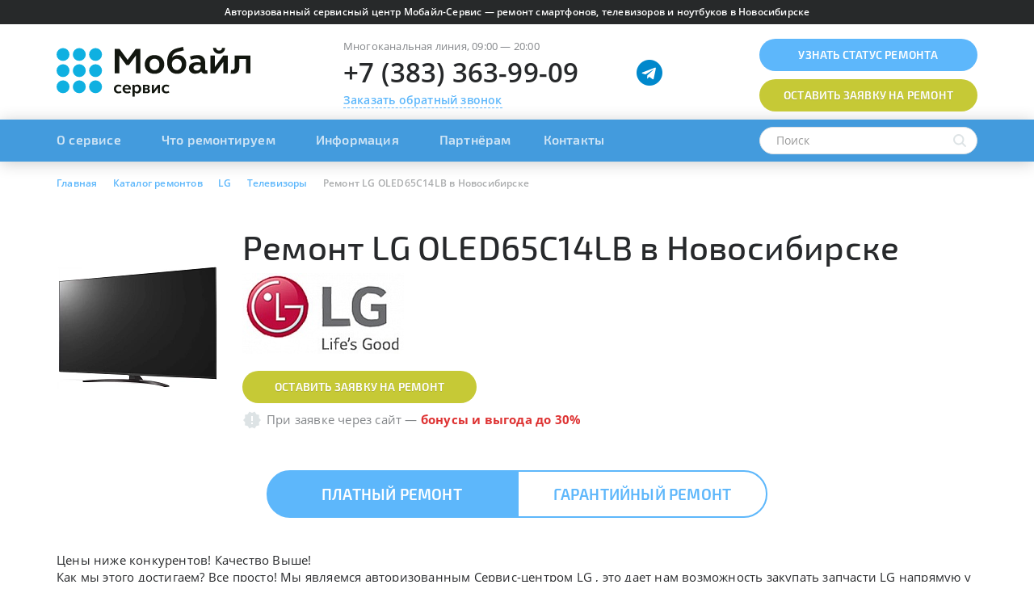

--- FILE ---
content_type: application/javascript; charset=UTF-8
request_url: https://mobile-service.ru/bitrix/cache/js/s1/mobile-service/page_423311420fd6b1792eec8335460ff895/page_423311420fd6b1792eec8335460ff895_v1.js?176843440113424
body_size: 3219
content:

; /* Start:"a:4:{s:4:"full";s:94:"/bitrix/templates/mobile-service/components/bitrix/catalog/models/script.min.js?16118422101786";s:6:"source";s:75:"/bitrix/templates/mobile-service/components/bitrix/catalog/models/script.js";s:3:"min";s:0:"";s:3:"map";s:0:"";}"*/
function B1TeamMS_Catalog_Models_Element(arParams){this.container=null;this.containerBottom=null;this.arParams=arParams;var _this=this;this.Init=function(){_this.container=$("#"+_this.arParams.id);_this.containerBottom=$("#"+_this.arParams.id+"-bottom");$(".repair-type",_this.container).click(function(){_this.OnRepairTypeClick(this)})};this.OnRepairTypeClick=function(sender){if(!$(sender).is(".selected")){if($(sender).data("value")=="PAID"){B1TeamMS_Template.GetInstance().ReachGoal("SUBMIT_PAID_REPAIR");$(".address-block-wrapper-repair-paid",_this.containerBottom).show();$(".address-block-wrapper-repair-warranty",_this.containerBottom).hide()}else{B1TeamMS_Template.GetInstance().ReachGoal("SUBMIT_GUARANTEE_REPAIR");$(".address-block-wrapper-repair-paid",_this.containerBottom).hide();$(".address-block-wrapper-repair-warranty",_this.containerBottom).show()}
$(".repair-type.selected",_this.container).removeClass("selected");$(sender).addClass("selected")}};$(function(){_this.Init()});return this}
function B1TeamMS_Catalog_Models_Section(arParams){this.container=null;this.containerBottom=null;this.arParams=arParams;var _this=this;this.Init=function(){_this.container=$("#"+_this.arParams.id);_this.containerBottom=$("#"+_this.arParams.id+"-bottom");$(".repair-type",_this.container).click(function(){_this.OnRepairTypeClick(this)})};this.OnRepairTypeClick=function(sender){if(!$(sender).is(".selected")){if($(sender).data("value")=="PAID"){$(".address-block-wrapper-repair-paid",_this.containerBottom).show();$(".address-block-wrapper-repair-warranty",_this.containerBottom).hide()}else{$(".address-block-wrapper-repair-paid",_this.containerBottom).hide();$(".address-block-wrapper-repair-warranty",_this.containerBottom).show()}}};$(function(){_this.Init()});return this}
/* End */
;
; /* Start:"a:4:{s:4:"full";s:100:"/bitrix/templates/mobile-service/components/bitrix/catalog.element/model/script.min.js?1522242875667";s:6:"source";s:82:"/bitrix/templates/mobile-service/components/bitrix/catalog.element/model/script.js";s:3:"min";s:0:"";s:3:"map";s:0:"";}"*/
function B1TeamMS_CatalogElement_Model(arParams){this.container=null;this.arParams=arParams;var _this=this;this.Init=function(){_this.container=$("#"+_this.arParams.id);$(".picture a",_this.container).click(function(){_this.OnPictureClick(this);return!1})};this.OnPictureClick=function(sender){var items=new Array();var item={src:$(sender).attr("href"),w:$(sender).data("size-w"),h:$(sender).data("size-h"),title:$(sender).attr("title")};items.push(item);var options={index:0,bgOpacity:0.9,shareButtons:[],tapToToggleControls:!1};var gallery=new PhotoSwipe($('.pswp').get(0),PhotoSwipeUI_Default,items,options);gallery.init()};$(function(){_this.Init()});return this}
/* End */
;
; /* Start:"a:4:{s:4:"full";s:102:"/bitrix/templates/mobile-service/components/bitrix/catalog.section/defects/script.min.js?1611842228398";s:6:"source";s:84:"/bitrix/templates/mobile-service/components/bitrix/catalog.section/defects/script.js";s:3:"min";s:0:"";s:3:"map";s:0:"";}"*/
function B1TeamMS_CatalogSection_Defects(arParams){this.container=null;this.arParams=arParams;var _this=this;this.Init=function(){_this.container=$("#"+_this.arParams.id);$(".show-all .a",_this.container).click(function(){$(this).closest(".show-all").hide();$(".remove-hidden-class",_this.container).removeClass("hidden-lg hidden-md hidden-sm hidden-xs")})};$(function(){_this.Init()});return this}
/* End */
;
; /* Start:"a:4:{s:4:"full";s:103:"/bitrix/templates/mobile-service/components/bitrix/news.list/address-block/script.min.js?16118421901604";s:6:"source";s:84:"/bitrix/templates/mobile-service/components/bitrix/news.list/address-block/script.js";s:3:"min";s:0:"";s:3:"map";s:0:"";}"*/
function B1TeamMS_NewsList_AddessBlock(arParams){this.container=null;this.arParams=arParams;var _this=this;this.Init=function(){_this.container=$("#"+_this.arParams.id);if($(".map-wrapper",_this.container).size()>0){$(".btn",_this.container).click(function(){_this.OnButtonClick(this);return!1})}
$(".media-wrapper .photo a, .media-wrapper .video a",_this.container).click(function(){_this.OnPictureClick(this);return!1})};this.OnPictureClick=function(sender){var items=new Array();$(".media-wrapper .photo a, .media-wrapper .video a",_this.container).each(function(){if($(this).data('type')=='video'){var item={html:$(this).data('video'),title:$(this).attr("title")}}
else{var item={src:$(this).attr("href"),w:$(this).data("size-w"),h:$(this).data("size-h"),title:$(this).attr("title")}}
items.push(item)});var options={index:$(".media-wrapper .photo a, .media-wrapper .video a",_this.container).index(sender),bgOpacity:0.9,shareButtons:[],tapToToggleControls:!1};var gallery=new PhotoSwipe($('.pswp').get(0),PhotoSwipeUI_Default,items,options);gallery.init()};this.OnButtonClick=function(sender){if($(".items",_this.container).is(":visible")){B1TeamMS_Template.GetInstance().ReachGoal("SUBMIT_ON_A_MA")}else{B1TeamMS_Template.GetInstance().ReachGoal("SUBMIT_LIST")}
$(".items",_this.container).slideToggle();$(".map-wrapper",_this.container).slideToggle();$(".btn span",_this.container).toggle();$(".btn",_this.container).toggleClass("hover");$(_this.container).toggleClass("map-mode");BX.onCustomEvent('B1T_MS_NEWS_LIST_CONTACTS_E_INIT_MAP',[_this.container])};$(function(){_this.Init()});return this}
/* End */
;
; /* Start:"a:4:{s:4:"full";s:98:"/bitrix/templates/mobile-service/components/bitrix/news.list/contacts/script.min.js?16118421854490";s:6:"source";s:79:"/bitrix/templates/mobile-service/components/bitrix/news.list/contacts/script.js";s:3:"min";s:0:"";s:3:"map";s:0:"";}"*/
function B1TeamMS_NewsList_Contacts(arParams){this.container=null;this.arParams=arParams;this.map=null;var _this=this;this.isMapAPIInit=!1;this.Init=function(){_this.container=$("#"+_this.arParams.id);$(_this.container).on("click",".callback .a",function(){BX.onCustomEvent('B1T_MS_CUSTOM_CALLBACK_DIALOG_E_OPEN')});if(_this.arParams.DEFERRED_MAPS_API_LOADING){BX.addCustomEvent("B1T_MS_NEWS_LIST_CONTACTS_E_INIT_MAP",BX.delegate(function(parent){if(typeof parent!=="undefined"){if($(parent).has(_this.container).length==0){return}}
if(typeof ymaps==="undefined"){if(_this.isMapAPIInit){return}
_this.isMapAPIInit=!0;(function(d,w){var n=d.getElementsByTagName("script")[0],s=d.createElement("script"),f=function(){n.parentNode.insertBefore(s,n)};s.type="text/javascript";s.async=!0;s.src="https://api-maps.yandex.ru/2.1/?lang=ru_RU&onload=temp_"+_this.arParams.id+".InitMap";if(!$("body").is(".loaded")){$(w).load(function(){f()})}
else{f()}})(document,window)}else{if(!_this.map){_this.InitMap()}}}))}
else{ymaps.ready(_this.InitMap)}};this.InitMap=function(){var bounds=_this.GetMapBounds();var boundsResult=ymaps.util.bounds.getCenterAndZoom(bounds,[$(".map",_this.container).width(),$(".map",_this.container).height()]);_this.map=new ymaps.Map($(".map",_this.container).get(0),{center:boundsResult.center,zoom:boundsResult.zoom>0?boundsResult.zoom:11,controls:[],behaviors:["drag","multiTouch"]},{autoFitToViewport:"always"});_this.CreateBalloonLayouts();var zoomControl=new ymaps.control.ZoomControl({options:{float:'none',position:{top:'150px',left:'10px'}}});_this.map.controls.add(zoomControl);for(var key in _this.arParams.ITEMS){var arItem=_this.arParams.ITEMS[key];_this.CreatePlacemark(arItem)}
$(".progress",$(".map",_this.container)).remove()};this.GetMapBounds=function(){var minLat=10000;var minLong=10000;var maxLat=-10000;var maxLong=-10000;for(var key in this.arParams.ITEMS){var arItem=this.arParams.ITEMS[key];var lat=parseFloat(arItem.COORDINATES.LAT);var long=parseFloat(arItem.COORDINATES.LONG);if(lat>maxLat){maxLat=lat}
if(lat<minLat){minLat=lat}
if(long>maxLong){maxLong=long}
if(long<minLong){minLong=long}}
return[[minLat,minLong],[maxLat,maxLong]]};this.CreateBalloonLayouts=function(){_this.CreateBalloonLayout(!1,'b1team#ballonBusLayout');_this.CreateBalloonLayout(!0,'b1team#ballonMetroLayout')};this.CreateBalloonLayout=function(metro,name){if(ymaps.layout.storage.isDefined(name)){return}
var template='<div class="layout">'+'<div class="title">{{ properties.name }}</div>'+'<div class="prop address">'+'   <div class="icon">'+'       <div class="b1t-ms-icon-24 b1t-icon-place-blue"></div>'+'   </div>'+'   {{properties.address }}'+'</div>'+'<div class="prop stop">'+'   <div class="icon">'+(metro?'<div class="metro-bk" style="backgroud-color:{{properties.metrocolor}}"></div>'+'<div class="b1t-ms-icon-24 b1t-icon-metro"></div>':'<div class="b1t-ms-icon-24 b1t-icon-busstop-blue"></div>')+'   </div>'+(metro?BX.message("B1T_MS_NEWS_LIST_CONTACTS_T_METRO_STOP"):BX.message("B1T_MS_NEWS_LIST_CONTACTS_T_BUS_STOP"))+' «{{properties.stopname}}»'+'</div>'+'<div class="prop phone">'+'   <div class="icon">'+'       <div class="b1t-ms-icon-24 b1t-icon-phone-small-yellow"></div>'+'   </div>'+'   {{properties.phone }}'+'</div>'+'<div class="prop callback">'+'   <div class="a">'+BX.message("B1T_MS_NEWS_LIST_CONTACTS_T_CALLBACK")+'</div>'+'</div>'+'<div class="prop">'+'   <div class="icon">'+'       <div class="b1t-ms-icon-24 b1t-icon-clock-yellow"></div>'+'   </div>'+'   {{properties.schedule }}'+'</div>'+'</div>';var сontentLayoutClass=ymaps.templateLayoutFactory.createClass(template);ymaps.layout.storage.add(name,сontentLayoutClass)};this.CreatePlacemark=function(arItem){var lat=parseFloat(arItem.COORDINATES.LAT);var long=parseFloat(arItem.COORDINATES.LONG);arItem.Placemark=new ymaps.Placemark([lat,long],{hintContent:arItem.NAME,name:arItem.NAME,address:arItem.ADDRESS,stopname:arItem.STOP_NAME,metrocolor:arItem.METRO_COLOR,phone:arItem.PHONE,schedule:arItem.SCHEDULE},{balloonShadow:!1,balloonContentLayout:arItem.STOP_TYPE=="METRO"?"b1team#ballonMetroLayout":"b1team#ballonBusLayout",iconLayout:'default#image',iconImageHref:_this.arParams.PLACEMARK_IMAGE.SRC,iconImageSize:[_this.arParams.PLACEMARK_IMAGE.WIDTH,_this.arParams.PLACEMARK_IMAGE.HEIGHT],iconImageOffset:[-(_this.arParams.PLACEMARK_IMAGE.WIDTH/2),-(_this.arParams.PLACEMARK_IMAGE.HEIGHT)]});_this.map.geoObjects.add(arItem.Placemark)};$(function(){_this.Init()});return this}
/* End */
;
; /* Start:"a:4:{s:4:"full";s:101:"/bitrix/templates/mobile-service/components/bitrix/catalog.section/models/script.min.js?1611842216595";s:6:"source";s:83:"/bitrix/templates/mobile-service/components/bitrix/catalog.section/models/script.js";s:3:"min";s:0:"";s:3:"map";s:0:"";}"*/
function B1TeamMS_CatalogSection_Models(arParams){this.container=null;this.arParams=arParams;var _this=this;this.Init=function(){_this.container=$("#"+_this.arParams.id);if(_this.arParams.SCROLL){B1TeamMS_Template.GetInstance().ScrollTo({target:$(_this.container),offset:75,time:100});BX.onCustomEvent("B1T_LAZY_LOAD_E_LOAD")}
$(".show-all .a",_this.container).click(function(){$(this).closest(".show-all").hide();$(".remove-hidden-class",_this.container).removeClass("hidden-lg hidden-md hidden-sm hidden-xs");BX.onCustomEvent("B1T_LAZY_LOAD_E_LOAD")})};$(function(){_this.Init()});return this}
/* End */
;
; /* Start:"a:4:{s:4:"full";s:95:"/bitrix/templates/mobile-service/components/b1team/ms.reviews/main/script.min.js?15827053031112";s:6:"source";s:76:"/bitrix/templates/mobile-service/components/b1team/ms.reviews/main/script.js";s:3:"min";s:0:"";s:3:"map";s:0:"";}"*/
function B1TeamMS_Reviews_Main(arParams){this.container=null;this.form=null;this.arParams=arParams;this.loading=!1;var _this=this;this.Init=function(){_this.container=$("#"+_this.arParams.id);$(window).bind("scroll",_this.OnScroll);_this.OnScroll()};this.OnScroll=function(){if(_this.isInViewport()){$(window).unbind("scroll",_this.OnScroll);_this.Load()}};this.isInViewport=function(){var elementTop=$(_this.container).offset().top;var elementBottom=elementTop+$(_this.container).outerHeight();var viewportTop=$(window).scrollTop();var viewportBottom=viewportTop+$(window).height();return elementBottom>viewportTop&&elementTop<viewportBottom};this.AutoLoad=function(){setTimeout(function(){_this.Load()},4000)};this.Load=function(){if(_this.loading){return}
_this.loading=!0;(function(d,w){var n=d.getElementsByTagName("script")[0],s=d.createElement("script"),f=function(){n.parentNode.insertBefore(s,n)};s.type="text/javascript";s.async=!0;s.src="https://widget.flamp.ru//loader.js";if(!$("body").is(".loaded")){$(w).load(function(){f()})}
else{f()}})(document,window)};$(function(){_this.Init()});return this}
/* End */
;; /* /bitrix/templates/mobile-service/components/bitrix/catalog/models/script.min.js?16118422101786*/
; /* /bitrix/templates/mobile-service/components/bitrix/catalog.element/model/script.min.js?1522242875667*/
; /* /bitrix/templates/mobile-service/components/bitrix/catalog.section/defects/script.min.js?1611842228398*/
; /* /bitrix/templates/mobile-service/components/bitrix/news.list/address-block/script.min.js?16118421901604*/
; /* /bitrix/templates/mobile-service/components/bitrix/news.list/contacts/script.min.js?16118421854490*/
; /* /bitrix/templates/mobile-service/components/bitrix/catalog.section/models/script.min.js?1611842216595*/
; /* /bitrix/templates/mobile-service/components/b1team/ms.reviews/main/script.min.js?15827053031112*/
